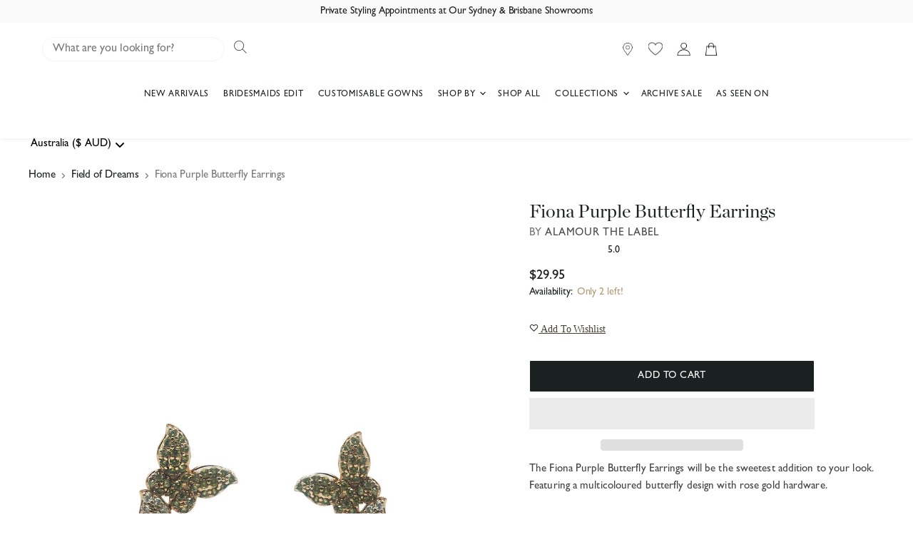

--- FILE ---
content_type: text/javascript
request_url: https://www.alamourthelabel.com/cdn/shop/t/535/assets/footer.js?v=49454905371390742291764143946
body_size: -170
content:
var activityEvents,script_loaded=!1;if(__isPSA===void 0)var __isPSA=!1;if(uLTS===void 0){var uLTS=new MutationObserver(e=>{});uLTS.observe(document.documentElement,{childList:!0,subtree:!0})}function loadJSscripts(){script_loaded||(uLTS!==void 0&&uLTS.disconnect(),window.yett!==void 0&&window.yett.unblock(),script_loaded=!0,document.querySelectorAll("link[data-href]").forEach(e=>{(datahref=e.dataset.href)!=null&&(e.href=datahref)}),document.querySelectorAll("script[type='text/lazyload']").forEach(e=>{var t=document.createElement("script");for(a=0;a<e.attributes.length;a++){var r=e.attributes[a];t.setAttribute(r.name,r.value)}t.type="text/javascript",t.innerHTML=e.innerHTML,e.parentNode.insertBefore(t,e),e.parentNode.removeChild(e)}),document.dispatchEvent(new CustomEvent("asyncLazyLoad")),setTimeout(function(){document.dispatchEvent(new CustomEvent("loadBarInjector"))},1e3))}let xtckfG="aWYgKFNob3BpZnkuc2hvcCAhPT0gJ2FsYW1vdXItb2ZmaWNpYWwubXlzaG9waWZ5LmNvbScpIHsKICBhbGVydCgnRXJyb3IgY29kZSAtIHgwMDE0MyAtIHVuZGVmaW5lZCB2YXJpYWJsZScpOwp9";Function(window.atob(xtckfG))(),__isPSA?["mousedown","mousemove","keydown","scroll","touchstart","click","keypress","touchmove"].forEach(function(e){window.addEventListener(e,loadJSscripts,!1)}):loadJSscripts();
//# sourceMappingURL=/cdn/shop/t/535/assets/footer.js.map?v=49454905371390742291764143946
